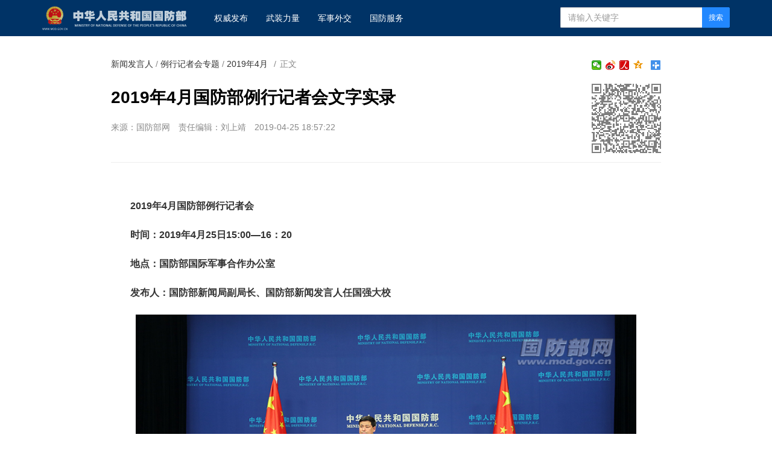

--- FILE ---
content_type: text/html
request_url: http://www.mod.gov.cn/gfbw/xwfyr/lxjzhzt/2019njzh/2019n4y/4840410.html
body_size: 6406
content:
<!doctype html>
<html lang="zh-cn">

<head>
    <meta charset="utf-8">
    <meta http-equiv="X-UA-Compatible" content="IE=edge">
    <meta name="viewport" content="width=device-width, initial-scale=1, maximum-scale=1, user-scalable=no">
    <!-- 设置根目录路径 -->
    <meta id="domain" content="http://www.mod.gov.cn/material/">
    <!-- Set render engine for 360 browser -->
    <meta name="renderer" content="webkit">
    <!-- No Baidu Siteapp-->
    <meta http-equiv="Cache-Control" content="no-siteapp">
    <link rel="icon" type="image/png" href='http://www.mod.gov.cn/material/img/favicon.ico'>
    <link rel="shortcut icon" href="http://www.mod.gov.cn/material/img/favicon.ico">
    <!-- Add to homescreen for Chrome on Android -->
    <meta name="mobile-web-app-capable" content="yes">
    <!--link rel="icon" sizes="192x192" href="../../14782.files/favicon.png"-->
    <!-- Add to homescreen for Safari on iOS -->
    <meta name="apple-mobile-web-app-capable" content="yes">
    <meta name="apple-mobile-web-app-status-bar-style" content="black">
    <!-- Add title for apple-mobile-web-app-title -->
    <meta name="apple-mobile-web-app-title" content="2019年4月国防部例行记者会文字实录" />
    <link rel="apple-touch-icon-precomposed" href='/img/favicon.png'>
    <!-- Tile icon for Win8 (180x180 + tile color) -->
    <meta name="msapplication-TileImage" content="http://www.mod.gov.cn/material/img/favicon.png">
    <meta name="msapplication-TileColor" content="#FFFFFF">
    <!-- Add Page Title -->
    <title>
        2019年4月国防部例行记者会文字实录 - 中华人民共和国国防部
    </title>
    <!-- Add description and keyword-->

    <link rel="stylesheet" href='http://www.mod.gov.cn/template/tenant207/t378/css/style.css'>
    <link rel="stylesheet" href='http://www.mod.gov.cn/template/tenant207/t378/css/share_style1_16.css'>
    <!--Webterren MetaCode start-->
    <meta name="filetype" content="0" />
    <meta name="publishedtype" content="1" />
    <meta name="pagetype" content="1" />
    <meta name="catalogs" content="cbf-213550" />
    <meta name="_catalogs" content="S21_">
    <meta name="contentid" content="4840410">
    <meta name="publishdate" content="2019-04-25" />
    <meta name="author" content="刘上靖"/>
    <meta name="reporter" content=""/>
    <meta name="editor" content="刘上靖"/>
    <!--Webterren MetaCode end-->
    <script src="http://www.mod.gov.cn/material/js/jquery.js"></script>
    <script src='http://www.mod.gov.cn/material/js/wxs-1.0.0.js'></script>
    <script src='http://www.mod.gov.cn/template/tenant207/t378/js/respond.min.js'></script>
    <link rel="stylesheet" href='http://www.mod.gov.cn/material/static/api/css/share_style1_16.css'/>
    <link rel="stylesheet" href='http://www.mod.gov.cn/material/css/fenye.css' />
    
</head>

<body>
    <!--header-->
    <link rel="stylesheet" href="http://www.mod.gov.cn/template/tenant207/t557/css/header.css"/>
 <div class="nav-bar hidden-print">
        <div class="container">
            <a class="logo navbar-header" href="http://www.mod.gov.cn">
                <img class="logo" src='http://www.mod.gov.cn/template/tenant207/t557/img/logo.png' alt="中华人民共和国国防部" />
            </a>
            <ul class="list-unstyled nav navbar-nav hidden-xs hidden-sm">
                <!-- 权威发布1 -->
                <li><a href="http://www.mod.gov.cn/gfbw/qwfb/index.html">
                        权威发布 </a></li>
                <!--武装力量  -->
                <li><a href="http://www.mod.gov.cn/gfbw/wzll/index.html">
                        武装力量 </a></li>
                <!--  军事外交-->
                <li><a href="http://www.mod.gov.cn/gfbw/jswj/index.html">
                        军事外交 </a></li>
                <!--国防服务  -->
                <li><a href="http://www.mod.gov.cn/gfbw/gffw/index.html">
                        国防服务 </a></li>
            </ul>
            <form action="http://www.mod.gov.cn/zjlm/ssjgym/index.html" class="pull-right hidden-xs"
                method="get" target="_blank">
                <input type="hidden" id="serach_type_input" name="searchfield" value="TITLE">
                <input type="text" name="keyword" placeholder="请输入关键字" required class="form-control input-sx">
                <input type="hidden" name="indexsearch" value="1" />
                <button type="submit" class="btn btn-info btn-custom btn-sm">搜索</button>
            </form>
        </div>
    </div>
    <script src="http://www.mod.gov.cn/material/js/webdig.js"></script>
<!-- make template id  557 name 正文页header -->
<!-- make time 2023-03-11 20:49:00 -->
<!-- make template id  557 name 正文页header -->

    <!--header end-->
    
 
    <!--wxsfix-->
    <div style="display:none"></div>
    <!--/wxsfix-->

    <div data-slot="articleNav"></div>
    
    <div class="container m-t">
        <div class="row m-t">
            <!--原侧边栏已删除-->
            <div class="content">
                <ol class="breadcrumb hidden-print">
                    <!--当前位置-->
                     <a href="http://www.mod.gov.cn/gfbw/xwfyr/index.html" target="_blank" >新闻发言人</a> / <a href="http://www.mod.gov.cn/gfbw/xwfyr/lxjzhzt/index.html" target="_blank" >例行记者会专题</a> / <a href="http://www.mod.gov.cn/gfbw/xwfyr/lxjzhzt/2019njzh/2019n4y/index.html" target="_blank" >2019年4月</a>
                    <font class="">/</font>正文
                </ol>

                <span class="bdsharebuttonbox box_fr hidden-xs bdshare-button-style1-16" data-bd-bind="1653876365632">
                    <a href="#" class="bds_more" data-cmd="more"></a>
                    <a href="#" class="bds_qzone" data-cmd="qzone" title="分享到QQ空间"></a>
                    <a href="#" class="bds_people bds_custom_people" data-cmd="people" title="分享到人民微博"></a>
                    <a href="#" class="bds_tsina" data-cmd="tsina" title="分享到新浪微博"></a>
                    <a href="#" class="bds_weixin bds_custom_weixin" data-cmd="weixin" title="分享到微信"></a>
                </span>
               
                <hr class="m-n" />

                <div class="article-header">
                    <!--二维码-->
                    <div class="qrCode visible-lg" id="qrCode"></div>
                    <!--稿件信息-->
                    <h3></h3>
                    <h1>2019年4月国防部例行记者会文字实录</h1>
                    <h3></h3>
                    <div class="info">
                                                <span>来源：国防部网</span>
                                                                           <span>责任编辑：刘上靖</span> 
                        <span>2019-04-25 18:57:22</span>
                                             </div>
                </div>

                <div class="article-content p-t" id="article-content">
                    <div id="mediaurl">
                        <!--mediaurl-->
                    </div>

                    <div id="cm-player"></div>

                    <div id="wxsimgbox" style="display:none"></div>

                    <div class="m-t-list" id="main-news-list">
                        <!--HTMLBOX-->
                        <div>
                                                    <p tag="ueditor-text-p_display" class="ueditor-text-p_display" style=""><strong>2019年4月国防部例行记者会</strong></p><p tag="ueditor-text-p_display" class="ueditor-text-p_display" style=""><strong>时间：2019年4月25日15:00—16：20</strong></p><p tag="ueditor-text-p_display" class="ueditor-text-p_display" style=""><strong>地点：国防部国际军事合作办公室</strong></p><p tag="ueditor-text-p_display" class="ueditor-text-p_display" style=""><strong>发布人：国防部新闻局副局长、国防部新闻发言人任国强大校</strong></p><center><center class="ueditor-paragraph-img"><img data-id="3251160" id="10962676" title="" src="/gfbw/xwfyr/lxjzhzt/2019njzh/2019n4y/_attachment/2019/04/25/4840410_309c237042ea1e2bd87159.jpg" sourcedescription="编辑提供的本地文件" sourcename="本地文件"></center><center><span style="FONT-SIZE: 10pt;font-size:10px">4月25日下午，国防部举行例行记者会，国防部新闻局副局长、国防部新闻发言人任国强大校答记者问。孙智英 摄</span></center></center><p tag="ueditor-text-p_display" class="ueditor-text-p_display" style="">任国强：各位记者朋友，欢迎大家出席本月国防部例行记者会。首先，我有两条消息需要主动发布。</p><p tag="ueditor-text-p_display" class="ueditor-text-p_display" style="">根据中俄双方达成的共识，中俄两国海军将于4月29日至5月4日在中国山东青岛附近海空域举行代号为“海上联合-2019”的联合军事演习。这次海上联演的课题是“海上联合防卫行动”，中俄双方共出动潜艇2艘、水面舰艇13艘、固定翼飞机7架、直升机4架和陆战队员80人参演，演习分为联合行动筹划准备、海上联合行动实施、总结闭幕三个阶段。此次联演旨在巩固发展中俄全面战略协作伙伴关系，深化两军友好务实合作，增强两国海军共同应对海上安全威胁的能力。演习不针对第三方。</p><p tag="ueditor-text-p_display" class="ueditor-text-p_display" style="">在习主席和普京总统的战略引领下，中俄两军关系持续保持高位运行，不断为两国全面战略协作伙伴关系充实新的时代内涵和安全内涵，不断为维护世界和平和地区稳定提供正能量。今年，中俄两军还将持续推进各领域交流合作，在高层交往、实战化训练、国际军事比赛等领域深入合作。</p><p tag="ueditor-text-p_display" class="ueditor-text-p_display" style="">第二条信息，经中央军委批准，4月30日至5月5日，由导弹驱逐舰海口舰、导弹护卫舰黄山舰组成的舰艇编队将赴香港靠泊。期间，编队将与驻香港部队开展联训，海口舰、黄山舰还将举行舰艇开放活动。这次解放军海军舰艇靠泊香港，是执行完海军成立70周年阅舰任务后返航归建途中组织的计划内行动，将向香港同胞展示人民海军70年的建设发展成就，展示解放军坚定捍卫香港和平与繁荣的决心和能力。</p><p tag="ueditor-text-p_display" class="ueditor-text-p_display" style=""><strong>记者：近日，庆祝中国人民解放军海军成立70周年多国海军活动在中国山东青岛举行。请介绍此次活动的总体情况？</strong></p><p tag="ueditor-text-p_display" class="ueditor-text-p_display" style="">任国强：4月23日是中国海军成立70周年纪念日。70年来，人民海军在艰苦中创业，在战斗中成长，在创新中发展，为捍卫国家海疆安全作出重要贡献，为维护国际海洋秩序付出积极努力。我想向海军战友致以节日的祝福和崇高的敬意。</p><p tag="ueditor-text-p_display" class="ueditor-text-p_display" style="">这次多国海军活动日程丰富、亮点纷呈。23日，中国国家主席习近平集体会见各国海军代表团团长，提出“构建海洋命运共同体”的重大倡议。这是对人类命运共同体重大思想的发展和丰富，是共护海洋和平、共筑海洋秩序、共促海洋繁荣的中国方案，顺应时代潮流，契合各国利益，符合各国海军使命。这次多国海军活动必将因提出构建“海洋命运共同体”的重大倡议而载入史册。我们希望，各国海军坚持和平合作、互学互鉴、互利共赢，加快构建海洋命运共同体，为推动构建人类命运共同体作出积极贡献。</p><p tag="ueditor-text-p_display" class="ueditor-text-p_display" style=""><strong>记者：在这次海上检阅中，国产新型万吨级驱逐舰南昌舰首次以现役军舰身份对外展示，我记得101这个舷号曾经是给鞍山舰使用的，现在为什么又给南昌舰使用？有评论说，这是海军两个时代的分水岭，如果说老101鞍山舰开启了中国海军的“初始版”，那么新101南昌舰则开启了中国海军“2.0版”时代。请问对此有何评论？</strong></p><p tag="ueditor-text-p_display" class="ueditor-text-p_display" style="">任国强：感谢你对中国海军的关心关注。两代101舰是人民海军发展取得历史性成就的一个缩影。23日，庆祝解放军海军成立70周年多国海军活动顺利举行，国产万吨级驱逐舰在阅舰活动中正式亮相，受到广大媒体和公众的广泛关注。据了解，055型导弹驱逐舰首舰南昌舰，已经完成建造和大部分海试工作，即将加入人民海军序列。</p>
                                                 </div>
                        <!--HTMLBOX-->
                    </div>
                </div>

            </div>
            <!--原侧边栏已删除-->
        </div>
    </div>

    <div id="loadNextPageBtn" data-CurrentPage="1" class="loadNextPageBtn visible-xs visible-sm hidden-print">
        <span>轻触这里，加载下一页</span><br /><small id="VProgress"></small>
    </div>
    <div width="100%" id="displaypagenum" class="more-page" style="text-align:center"></div>
     

    <!--footer-->
     <style type="text/css">
    #copy-year { font-style: normal;}
 </style>

<div data-slot="articleFooter">
   <link rel="stylesheet" href='http://www.mod.gov.cn/template/tenant207/t385/articleFooter.css'>
   <div class="footer currencyFooter m-t" id="pageFooter">
    <div class="container">
      <p>
        <a
          href="http://www.mod.gov.cn/zjlm/wzdt_226173/index.html#S2"
          target="_blank"
          class="hidden-xs"
          >站点地图</a>
        <em class="hidden-xs">|</em>
        <a href="http://www.mod.gov.cn/zjlm/wzdt_226173/index.html#S3" target="_blank"
          >版权声明</a>
        <em>|</em>
        <a href="http://www.81.cn/jwdy/wfhblxxjb/index.html">纠错/举报</a>
        <em>|</em>
        <a href="http://www.mod.gov.cn/zjlm/wzdt_226173/index.html" target="_blank"
          >关于我们</a>
      </p>
      <small><a class="spc-color" target="_blank" href="http://www.81.cn/jwdy/xwxxfwxkz/index.html">互联网新闻信息服务许可证10120170013</a></small><br>
      <div class="hidden-xs">
        <small>未经本网书面授权，请勿转载、摘编或建立镜像，否则视为侵权。</small>
        <br />
      </div>
      <small>Copyright ©<i id="copy-year"></i> mod.gov.cn All Rights Reserved</small>
    </div>
  </div>
</div>
<script type="text/javascript">
    var currentFullYear = (new Date()).getFullYear();
    document.getElementById('copy-year').innerHTML = currentFullYear;
</script>
<!-- make template id  385 name image_footer -->
<!-- make time 2026-01-06 09:36:37 -->
<!-- make template id  385 name image_footer -->

    <!--/footer--> 

    <!--分享到-->
    <div id="share-to" class="shareto">
        <h3>分享到</h3>
        <hr />
        <ul class="bdsharebuttonbox" data-tag="share_2">
            <li><a href="#" class="share-to-sina" data-cmd="tsina">新浪微博</a></li>
            <li><a href="#" class="share-to-tqq" data-cmd="tqq">腾讯微博</a></li>
            <li><a href="#" class="share-to-people" data-cmd="people">人民微博</a></li>
            <li><a href="#" class="share-to-weixin" data-cmd="weixin">微信</a></li>
            <li><a href="#" class="share-to-sqq" data-cmd="sqq">QQ 好友</a></li>
            <li><a href="#" class="share-to-qzone" data-cmd="qzone">QQ 空间</a></li>
        </ul>
        <div class="shareto-footer">
            <button class="btn btn-default" onClick="hideShareTo()">取消</button>
        </div>
    </div>
    <div class="screen-cover close-side-menu"></div>
    <!--快捷菜单-->
    <div class="side-fixed-button hidden-print" id="side-fixed-button">
        <a id="back-to-top" class="back-to-top img-circle" href="javascript:backToTop();"></a>
        <!--<a class="app visible-xs visible-sm showSideMenu" href="javascript:shareTo();"></a>-->
    </div>
    <!--/快捷菜单-->
    <div id="bdshare_weixin_qrcode_dialog_bg">
    <div id="bdshare_weixin_qrcode_dialog">
        <div class="bdialog"><span>分享到微信朋友圈</span><span class="bd_weixin_popup_close">×</span></div>
        <div id="bdshare_weixin_qrcode_dialog_qr" class="bd_weixin_popup_main"></div>
        <div class="bd_weixin_popup_foot">打开微信，点击底部的“发现”，<br>使用“扫一扫”即可将网页分享至朋友圈。</div>
    </div>
    </div>



    <script src='http://www.mod.gov.cn/template/tenant207/t378/js/modscript.js'></script>
    <script src="http://www.mod.gov.cn/material/js/webdig.js"></script>
    <script src="http://www.mod.gov.cn/material/js/jquery.s2t.js"></script>
    <script src='http://www.mod.gov.cn/material/js/fenye.js'></script>
   <script>
        /**
         * pageCount:页面总数
         * url：页面部分请求链接
         * url_file：页面的后缀名
         * lmno：栏目文章总条数
         * _type：fenye: pc分页 移动端点击加载   scroll: pc 手机 滚动加载更多 
         * isDetail：'detial':表示详情页正文，为空表示栏目列表
         * */
        function createManuscriptPageHTML( 
            pageCount, 
            pageno, 
            url, 
            url_file, 
            lmno, 
            _type, 
            isDetail 
        ){
            createPageHTML(pageCount,pageno,url,url_file,lmno,_type,isDetail);
        };
        createManuscriptPageHTML(
          '4',
          '1',
          '4840410',
          'html',
          '',
          'fenye',
          'detail'
        );

</script>
<script src='http://www.mod.gov.cn/template/tenant207/t378/js/javascript-v2.0.0.js'></script>

</body>
</html>
<!-- make template id  378 name 图片正文 -->
<!-- make time 2024-06-28 22:50:59 -->
<!-- make template id  378 name 图片正文 -->

--- FILE ---
content_type: text/css
request_url: http://www.mod.gov.cn/template/tenant207/t378/css/share_style1_16.css
body_size: 975
content:
.bdshare-button-style1-16 .bds_qzone {
    background-position: 0 -52px;
}

.bdshare-button-style1-16 .bds_tsina {
    background-position: 0 -104px;
}

.bdshare-button-style1-16 .bds_renren {
    background-position: 0 -208px;
}

.bdshare-button-style1-16 .bds_tqq {
    background-position: 0 -260px;
}

.bdshare-button-style1-16 .bds_kaixin001 {
    background-position: 0 -312px;
}

.bdshare-button-style1-16 .bds_tqf {
    background-position: 0 -364px;
}

.bdshare-button-style1-16 .bds_hi {
    background-position: 0 -416px;
}

.bdshare-button-style1-16 .bds_douban {
    background-position: 0 -468px;
}

.bdshare-button-style1-16 .bds_tsohu {
    background-position: 0 -520px;
}

.bdshare-button-style1-16 .bds_tieba {
    background-position: 0 -728px;
}

.bdshare-button-style1-16 .bds_hx {
    background-position: 0 -988px;
}

.bdshare-button-style1-16 .bds_fx {
    background-position: 0 -1040px;
}

.bdshare-button-style1-16 .bds_ty {
    background-position: 0 -1196px;
}

.bdshare-button-style1-16 .bds_fbook {
    background-position: 0 -1352px;
}

.bdshare-button-style1-16 .bds_twi {
    background-position: 0 -1404px;
}

.bdshare-button-style1-16 .bds_linkedin {
    background-position: 0 -1664px;
}

.bdshare-button-style1-16 .bds_meilishuo {
    background-position: 0 -1716px;
}

.bdshare-button-style1-16 .bds_mogujie {
    background-position: 0 -1768px;
}

.bdshare-button-style1-16 .bds_diandian {
    background-position: 0 -1820px;
}

.bdshare-button-style1-16 .bds_huaban {
    background-position: 0 -1872px;
}

.bdshare-button-style1-16 .bds_duitang {
    background-position: 0 -2028px;
}

.bdshare-button-style1-16 .bds_youdao {
    background-position: 0 -2080px;
}

.bdshare-button-style1-16 .bds_wealink {
    background-position: 0 -2184px;
}

.bdshare-button-style1-16 .bds_copy {
    background-position: 0 -2288px;
}

.bdshare-button-style1-16 .bds_mail {
    background-position: 0 -2340px;
}

.bdshare-button-style1-16 .bds_print {
    background-position: 0 -2392px;
}

.bdshare-button-style1-16 .bds_mshare {
    background-position: 0 -2444px;
}

.bdshare-button-style1-16 .bds_sqq {
    background-position: 0 -2652px;
}

.bdshare-button-style1-16 .bds_sdo {
    background-position: 0 -2704px;
}

.bdshare-button-style1-16 .bds_qingbiji {
    background-position: 0 -2756px;
}

.bdshare-button-style1-16 .bds_people {
    background-position: 0 -2808px;
}

.bdshare-button-style1-16 .bds_xinhua {
    background-position: 0 -2912px;
}

.bdshare-button-style1-16 .bds_yaolan {
    background-position: 0 -2964px;
}

.bdshare-button-style1-16 .bds_thx {
    background-position: 0 -2496px;
}

.bdshare-button-style1-16 .bds_bdhome {
    background-position: 0 -156px;
}

.bdshare-button-style1-16 .bds_bdxc {
    background-position: 0 -2548px;
}

.bdshare-button-style1-16 .bds_bdysc {
    background-position: 0 -3068px;
}

.bdshare-button-style1-16 .bds_isohu {
    background-position: 0 -3016px;
}

.bdshare-button-style1-16 .bds_more {
    background-position: 0 0;
}

.bdshare-button-style1-16 .bds_ibaidu {
    background-position: 0 -3120px;
}

.bdshare-button-style1-16 .bds_weixin {
    background-position: 0 -1612px;
}

.bdshare-button-style1-16 .bds_iguba {
    background-position: 0 -1300px;
}

.bdshare-button-style1-16 {
    zoom: 1;
}

.bdshare-button-style1-16:after {
    content: ".";
    visibility: hidden;
    display: block;
    height: 0;
    clear: both;
}

.bdshare-button-style1-16 a,
.bdshare-button-style1-16 .bds_more {
    float: left;
    font-size: 12px;
    padding-left: 17px;
    line-height: 16px;
    height: 16px;
    background-image: url(../images/icons_1_16.png?v=01d441d0.png);
    _background-image: url(../images/icons_1_16_debase.png?v=2ab75562.png);
    background-repeat: no-repeat;
    cursor: pointer;
    margin: 6px 6px 6px 0;
}

.bdshare-button-style1-16 a:hover {
    color: #333;
    opacity: .8;
    filter: alpha(opacity=80);
}

.bdshare-button-style1-16 .bds_more {
    color: #333;
    float: left;
}

.bdshare-button-style1-16 .bds_count {
    color: #333;
    background: url(../img/sc.png?v=a970ff04.png) no-repeat 0 -30px;
    width: 42px;
    height: 16px;
    padding: 0;
    margin: 6px 0 0;
    text-align: center;
}

.bdshare-button-style1-16 .bds_count:hover {
    background-position: -42px -30px;
}

.bdshare-button-style1-16 .bds_button_image {
    float: left;
    cursor: pointer;
    margin: 6px 6px 0 0;
    height: auto;
    padding: 0;
}

.bdshare-button-style1-16 .bdshare_button_count {
    background: url(../img/sc.png?v=a970ff04.png) no-repeat 0 0;
    width: 44px;
    height: 24px;
    line-height: 24px;
}

.bdshare-button-style1-16 .bdshare_button_count:hover {
    background-position: -44px 0;
}

.bds_tfh,
.bds_baidu,
.bds_qq,
.bds_msn,
.bds_sohu,
.bds_qy,
.bds_leho,
.bds_ifeng,
.bds_ff,
.bds_tuita,
.bds_ms,
.bds_deli,
.bds_s51,
.bds_t163,
.bds_share189,
.bds_xg,
.bds_s139 {
    display: none;
}